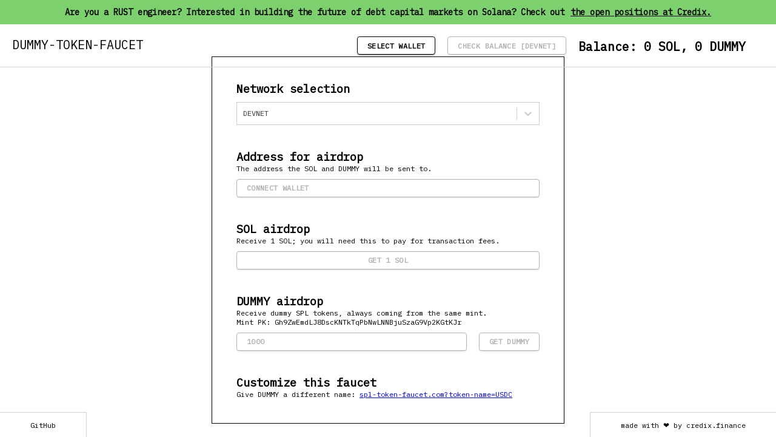

--- FILE ---
content_type: text/css; charset=utf-8
request_url: https://spl-token-faucet.com/static/css/main.ef68622d.css
body_size: 920
content:
@import url(https://fonts.googleapis.com/css2?family=IBM+Plex+Mono&family=Poppins:wght@700&display=swap);body{background-color:#fff;font-family:IBM Plex Mono;margin:0}h2{margin-bottom:1em;margin-top:0;text-align:left}.container{height:100vh;position:relative}.credix-button,button{background:#fff!important;border:1px solid #000!important;font-family:IBM Plex Mono,monospace!important;font-weight:700!important}.credix-button{font-size:12px!important;height:30px!important;padding:3px 16px!important}li>button{border:0!important;border-radius:0!important}.credix-button,button>span{color:#000!important}.MuiDialog-container{font-family:IBM Plex Mono,monospace!important}.MuiDialogTitle-root,.makeStyles-root-5 .MuiDialogTitle-root{background:#fff!important}.makeStyles-root-5 .MuiDialog-paper{padding:15px}.makeStyles-root-5 .MuiDialogContent-root .MuiListItem-root .MuiButton-root:hover{background:#e5e5e5!important}.MuiTypography-h6{font-family:IBM Plex Mono,monospace!important;margin-bottom:20px!important}.makeStyles-root-6 .MuiDialogTitle-root,.makeStyles-root-7 .MuiDialogTitle-root{background-color:#fff!important}button{box-shadow:0 3px 1px -2px rgba(0,0,0,.2),0 2px 2px 0 rgba(0,0,0,.14),0 1px 5px 0 rgba(0,0,0,.12)!important}button:hover{box-shadow:0 2px 4px -1px rgba(0,0,0,.2),0 4px 5px 0 rgba(0,0,0,.14),0 1px 10px 0 rgba(0,0,0,.12)!important}button:disabled{cursor:not-allowed!important;opacity:.3!important}.makeStyles-root-7{height:20px!important;width:20px!important}.MuiButton-root{padding:20px}.container-initialize{align-items:center;display:flex;height:100vh;justify-content:center;width:100vw}.container-initialize button{margin-right:20px}.container-deals{align-items:center;display:flex;height:100vh;justify-content:center;width:100vw}.container-deals button{margin-right:20px}.navbar-wrapper{position:absolute;top:0;width:100%;z-index:1000}.notification-bar{align-items:center;background-color:#7cd06e;display:flex;height:40px;justify-content:center;top:0;width:100%}.notification-bar p{font-size:14px;font-weight:bolder}.notification-bar a{color:#000;margin-left:10px}.navbar-container{align-items:center;border-bottom:1px solid #d3d3d3;display:flex;height:70px;justify-content:space-between;width:100%}.logo-and-tag-line{align-items:center;display:flex;width:400px}.tag-line{display:inline-block;font-size:12px;font-size:20px;margin-left:20px;max-width:400px;padding-bottom:3px}.navbar-button{margin-right:20px!important}.balance-wallet-container{align-items:flex-end;display:flex;justify-content:space-between}.balance-and-pk{margin-left:20px;margin-right:50px}.balance-and-pk h1{font-size:20px;margin:0!important}.balance-and-pk p{color:gray;font-size:10px;margin-top:3px}img.logo{margin-left:20px;max-height:40px}.footer{align-items:center;border-top:1px solid #d3d3d3;bottom:0;display:flex;height:40px;justify-content:flex-end;padding-right:50px;position:absolute;text-align:right}.footer a{color:#000;display:inline-block;font-size:12px;margin-bottom:0;margin-left:50px;text-decoration:none}.footer a:hover{font-weight:700}.footer-left{border-right:1px solid #d3d3d3;left:0}.footer-right{border-left:1px solid #d3d3d3;right:0}.green,.start-here{font-weight:700}.green{color:green!important}.animated{-webkit-animation-duration:2.5s;animation-duration:2.5s;-webkit-animation-fill-mode:both;animation-fill-mode:both;-webkit-animation-iteration-count:infinite;animation-iteration-count:infinite}@-webkit-keyframes bounce{0%,20%,50%,80%,to{-webkit-transform:translateY(0);transform:translateY(0)}40%{-webkit-transform:translateY(-4px);transform:translateY(-4px)}60%{-webkit-transform:translateY(-2px);transform:translateY(-2px)}}@keyframes bounce{0%,20%,50%,80%,to{-webkit-transform:translateY(0);transform:translateY(0)}40%{-webkit-transform:translateY(-4px);transform:translateY(-4px)}60%{-webkit-transform:translateY(-2px);transform:translateY(-2px)}}.bounce{-webkit-animation-name:bounce;animation-name:bounce}.airdrop-pk-input{margin-bottom:40px!important;margin-top:10px!important;text-transform:none!important;width:100%}.airdrop-pk-input:disabled{opacity:.3}.network-dropdown{font-size:12px!important;margin-bottom:40px;margin-top:10px;padding:0;width:100%}.network-dropdown-wrapper{width:500px}.airdrop-container{align-items:center;bottom:0;display:flex;height:calc(100vh - 70px);justify-content:center;position:absolute;width:100vw}.airdrop-wrapper{align-items:flex-end;border:1px solid #000;display:flex;flex-direction:column;justify-content:space-between;max-width:500px;padding:40px}.airdrop-wrapper h3,.airdrop-wrapper p{margin:0;width:100%}.airdrop-wrapper p{font-size:12px}.sol-airdrop{margin-bottom:40px!important;margin-top:10px!important;width:100%!important}.stake-input{flex-grow:2;margin-left:0!important}.stake-input:disabled{opacity:.3}.form-row{display:flex;justify-content:flex-end;margin-bottom:40px;margin-top:10px;width:100%}.form-row input{margin-left:10px}
/*# sourceMappingURL=main.ef68622d.css.map*/